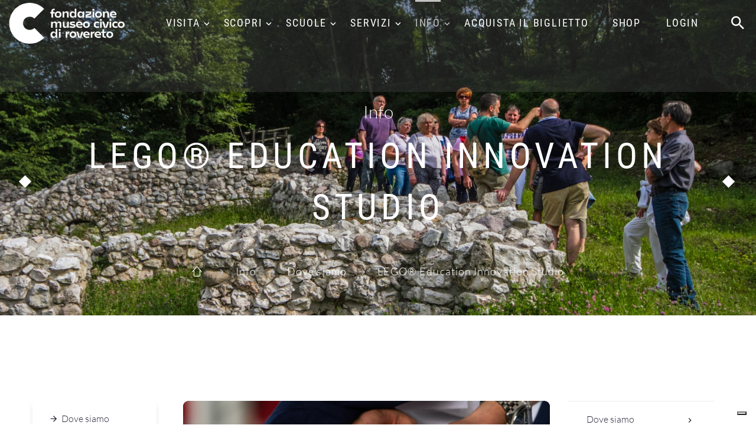

--- FILE ---
content_type: text/html;charset=UTF-8
request_url: https://www.fondazionemcr.it/lego
body_size: 7227
content:
<!DOCTYPE html>




























 











































<html class="no-js" lang="it">
<head>
    















<meta http-equiv="content-type" content="text/html; charset=utf-8"> 
<meta name="viewport" content="width=device-width, initial-scale=1.0">
<!-- Favicon -->
<link rel="shortcut icon" href="/images/favicon.ico"/>


<title>LEGO&#174; Education Innovation Studio - Laboratori di robotica educativa | Fondazione Museo Civico di Rovereto</title>
<meta name="description" content="Laboratori di robotica educativa. Il nuovo LEGO&#174; Education Innovation Studio &#232; uno spazio&#160;per avvicinare giovani e meno giovani alla cultura scientifica in modo attivo e divertente" />

    
<!--<link rel="stylesheet" type="text/css" href="//fonts.googleapis.com/css?family=Roboto+Condensed:400,700%7CLato:300,400,300italic,700%7CMontserrat:900">-->

<!-- Bootstrap Stylesheets -->
<link rel="stylesheet" type="text/css" href="/_fmcr2020/assets/css/css.css">
<link rel="stylesheet" href="/_fmcr2020/assets/css/bootstrap.css">
<link rel="stylesheet" href="/_fmcr2020/assets/css/style.css">
<link rel="stylesheet" href="/_fmcr2020/assets/css/mdi.css">
<link rel="stylesheet" href="/_fmcr2020/assets/css/fl-bigmug-line.css">

<link rel="stylesheet" href="/_fmcr2020/assets/css/custom.css">
 

<!--<link rel="stylesheet" type="text/css" href="/_fmcr/assets/css/print.css" media="print"/>-->
    
<script src='https://www.google.com/recaptcha/api.js?hl=it'></script>

<!-- Please, leave this as the last include before </head> -->
<!-- OLD <script>
  (function(i,s,o,g,r,a,m){i['GoogleAnalyticsObject']=r;i[r]=i[r]||function(){
  (i[r].q=i[r].q||[]).push(arguments)},i[r].l=1*new Date();a=s.createElement(o),
  m=s.getElementsByTagName(o)[0];a.async=1;a.src=g;m.parentNode.insertBefore(a,m)
  })(window,document,'script','https://www.google-analytics.com/analytics.js','ga');

  ga('create', 'UA-4595306-1', 'auto');
  ga('send', 'pageview');

</script>-->

<!-- GA4 - Google tag (gtag.js) -->
<script async src="https://www.googletagmanager.com/gtag/js?id=G-VQPPDJY4EY"></script>
<script>
  window.dataLayer = window.dataLayer || [];
  function gtag(){dataLayer.push(arguments);}
  gtag('js', new Date());

  gtag('config', 'G-VQPPDJY4EY');
</script>

<script type="text/javascript">
var _iub = _iub || [];
_iub.csConfiguration = {"countryDetection":true,"enableLgpd":true,"enableUspr":true,"floatingPreferencesButtonDisplay":"bottom-right","lgpdAppliesGlobally":false,"perPurposeConsent":true,"siteId":2975097,"whitelabel":false,"cookiePolicyId":38633126,"lang":"it", "banner":{ "acceptButtonCaptionColor":"#FFFFFF","acceptButtonColor":"#0D0D0D","acceptButtonDisplay":true,"backgroundColor":"#FBFFF0","closeButtonDisplay":false,"customizeButtonCaptionColor":"#0D0D0D","customizeButtonColor":"#E3E7D9","customizeButtonDisplay":true,"explicitWithdrawal":true,"listPurposes":true,"logo":null,"linksColor":"#000000","position":"bottom","rejectButtonCaptionColor":"#FFFFFF","rejectButtonColor":"#0D0D0D","rejectButtonDisplay":true,"theme":"edgerunner-neutral","textColor":"#0D0D0D" }};
</script>
<script type="text/javascript" src="//cdn.iubenda.com/cs/gpp/stub.js"></script>
<script type="text/javascript" src="//cdn.iubenda.com/cs/iubenda_cs.js" charset="UTF-8" async></script>  
</head>

<body>
<div class="page">
    <!-- tag HEADER dentro xslt per definizione img di backgorund-->
    <header class='section page-header breadcrumbs-custom-wrap bg-gray-dark breadcrumbs-background-02' style='background-image: url(/UploadImgs/133490_loppio_gruppi_ok_1980x1280.jpg);'>
        
         
<div class="rd-navbar-wrap rd-navbar-default" style="height: 78px;">
    <nav class="rd-navbar rd-navbar-original rd-navbar-static" data-layout="rd-navbar-fixed" data-sm-layout="rd-navbar-fixed" data-md-layout="rd-navbar-fixed" data-md-device-layout="rd-navbar-fixed" data-lg-layout="rd-navbar-fullwidth" data-lg-device-layout="rd-navbar-fullwidth" data-md-stick-up-offset="2px" data-lg-stick-up-offset="2px" data-stick-up="true" data-sm-stick-up="true" data-md-stick-up="true" data-lg-stick-up="true">
        <div class="rd-navbar-inner">
          <!-- RD Navbar Panel-->
          <div class="rd-navbar-panel">
            <!-- RD Navbar Toggle-->
            <button class="rd-navbar-toggle toggle-original" data-rd-navbar-toggle=".rd-navbar-nav-wrap"><span></span></button>
            <!-- RD Navbar Brand-->
            <div class="rd-navbar-brand">
                <a class="brand-name" href="/">
                    <img class="logo-default" src="/_fmcr2020/assets/images/logo-default-197x70.png" alt="" width="197" height="70">
                    <img class="logo-inverse" src="/_fmcr2020/assets/images/logo-inverse-197x70.png" alt="" width="197" height="70">
                </a>
            </div>
          </div>
          <div class="rd-navbar-aside-right">
            <div class="rd-navbar-nav-wrap toggle-original-elements">
              <!-- RD Navbar Nav-->
              <ul class="rd-navbar-nav">
    <li><a title="">Visita</a><ul class="rd-navbar-dropdown"><li class=""><a href="/prepara-la-visita" title="Prepara la visita">Prepara la visita</a></li><li class=""><a href="/context.jsp?ID_LINK=114891&amp;area=279&amp;id_schema=233&amp;COL0002=&#10;&#9;&#9;&#9;&#9;&#9;&#9;&#9;&#9;&#9;&#9;Museo+di+Scienze+e+Archeologia&amp;COL0003=&#10;&#9;&#9;&#9;&#9;&#9;&#9;&#9;&#9;&#9;&#9;Archeologia,+zoologia,+botanica,+astronomia,+scienze+della+terra,+robotica:+queste+le+discipline+che+animano+il+Museo,+dalle+sale+permanenti+fino+alle+mostre+temporanee,+al+ricco+calendario+di+attività." title="">Museo di Scienze e Archeologia</a></li><li class=""><a href="/context.jsp?ID_LINK=114892&amp;area=279" title="">Museo della Città</a></li><li class=""><a href="/context.jsp?ID_LINK=115283&amp;area=279" title="">Planetario</a></li><li class=""><a href="/mostre-temporanee-FMCR" title="">Mostre temporanee</a></li><li class=""><a href="/attivita_FMCR" title="">Attività per il pubblico</a></li><li class=""><a href="/eventispeciali" title="">Grandi eventi</a></li><li class=""><a href="/museo_digitale" title="">Museo digitale</a></li><li class=""><a href="/MyShow" title="Un sistema basato sulla lettura di qrcode posizionati in prossimità di punti significativi sul territorio ">Guide online</a></li></ul></li><li><a title="">Scopri</a><ul class="rd-navbar-dropdown"><li class=""><a href="/context.jsp?ID_LINK=114893&amp;area=279" title="">La Fondazione</a></li><li class=""><a href="/storia" title="">La storia del Museo</a></li><li class=""><a href="/sezioni" title="">Il patrimonio e le collezioni</a></li><li class=""><a href="/context_sublinks.jsp?ID_LINK=113516&amp;area=279" title="">Le ricerche</a></li><li class=""><a href="/archivi" title="">Gli archivi</a></li><li class=""><a href="/pubblicazioni" title="">Le pubblicazioni</a></li><li class=""><a href="/siti_tematici" title="Egitto, Flora del Trentino, Paolo Orsi e Federico Halbherr, Carlo Belli">Progetti e siti tematici</a></li><li class=""><a href="/societaMCR" title="">Società MCR</a></li></ul></li><li><a title="">Scuole</a><ul class="rd-navbar-dropdown"><li class=""><a href="/didattica_proposte" title="">Proposte anno scolastico 2025-2026</a></li><li class=""><a href="/didattica_info" title="">Indicazioni generali</a></li><li class=""><a href="/didattica_docenti" title="">Per i docenti</a></li><li class=""><a href="/context_sublinks.jsp?ID_LINK=115169&amp;area=279" title="">Iniziative speciali</a></li><li class=""><a href="/musei_scuole" title="">Viaggi di istruzione</a></li></ul></li><li><a title="">Servizi</a><ul class="rd-navbar-dropdown"><li class=""><a href="/servizi-campus-estivi" title="">Campus estivi</a></li><li class=""><a href="/casetta" title="">Casetta al Bosco della Città</a></li><li class=""><a href="/servizi-compleanno-al-bosco" title="">Compleanno al Bosco della Città</a></li><li class=""><a href="/sala_convegni" title="">Sala Convegni</a></li><li class=""><a href="/eta_libera" title="">Età libera</a></li><li class=""><a href="/biblioteca" title="">Biblioteca</a></li><li class=""><a href="/open_lab" title="">OpenLab</a></li></ul></li><li class="active"><a title="">Info</a><ul class="rd-navbar-dropdown"><li class=""><a href="/biglietti" title="">Orari e tariffe</a></li><li class="active"><a href="/dove_siamo" title="">Dove siamo</a><ul class="rd-navbar-dropdown thirdLevMoby" role="menu"><li class=""><a href="/palazzo_parolari" title="">Museo di Scienze e Archeologia</a></li><li class=""><a href="/palazzo_sichardt" title="">Museo della Città</a></li><li class=""><a href="/planetario" title="">Planetario</a></li><li class="thirdLev active_item"><a href="/lego" title="">LEGO® Education Innovation Studio</a></li><li class=""><a href="/sperimentarea" title="">Sperimentarea al Bosco della Città</a></li><li class=""><a href="/osservatorio" title="">Osservatorio astronomico sul Monte Zugna</a></li><li class=""><a href="/orto_brentonico" title="">Orto dei semplici di Brentonico</a></li><li class=""><a href="/orme_dinosauri" title="">Orme dei dinosauri ai Lavini di Marco</a></li><li class=""><a href="/sito_archeologico_loppio" title="">Sito archeologico di Loppio-Sant'Andrea</a></li><li class=""><a href="/villaromana" title="">Villa romana di Isera</a></li><li class=""><a href="/context.jsp?ID_LINK=115644&amp;area=279" title="">Parco Naturale Locale Monte Baldo</a></li></ul></li><li class=""><a href="/FMCRmembership" title="">Membership</a></li><li class=""><a href="/SCUP" title="">SCUP Servizio Civile Universale Provinciale</a></li><li class=""><a href="/amministrazione_trasparente" title="">Amministrazione trasparente</a></li><li class=""><a href="/cs_home.jsp?ID_LINK=113547&amp;area=279" title="">Press</a></li><li class=""><a href="/contatti" title="">Contatti</a></li></ul></li><li><a target="_blank" href="https://www.ticketlandia.com/m/museo-civico-rovereto" title="">Acquista il biglietto</a></li><li><a target="_blank" href="https://www.ticketlandia.com/m/shop/museo-civico-rovereto" title="">Shop</a></li>

    
                 <!--<li>
	<form class="form-horizontal pull-right" action="/form_registrazione.jsp" id="reg" method="post"> 
		<input type="hidden" name="multigroup" value="yes"/>
		<input type="hidden" name="idarea" value="28"/>
		<button  type="submit" class="btn-fake-li">Registrati</button>
	</form>

        <form class="form-horizontal pull-right" action="/logon_intranet.jsp" method="post"> 
            <input type="hidden" name="multigroup" value="yes"/>
            <input type="hidden" name="idarea" value="28"/>
            <button  type="submit" class="btn-fake-li">Login</button>
	</form>
</li>-->
<li>
    <a href="/logon_intranet_abbonamenti.jsp">Login</a>
</li>
                 
</ul>
            </div>
            <div class="rd-navbar-aside-right-inner">
                <!-- RD Navbar Search-->
                <div class="rd-navbar-search toggle-original-elements"><a class="rd-navbar-search-toggle toggle-original" data-rd-navbar-toggle=".rd-navbar-search" href="#"><span></span></a>
                    <form class="rd-search" action="/search.jsp" data-search-live="rd-search-results-live" method="POST">
                        <div class="form-wrap">
                          <label class="form-label form-label" for="searchtext">Cerca...</label>
                          <input class="rd-navbar-search-form-input form-input" id="searchtext" type="text" name="searchtext" autocomplete="off">
                          <div class="rd-search-results-live" id="rd-search-results-live"> </div>
                        </div>
                        <button class="rd-search-form-submit mdi mdi-magnify"></button>
                   </form>
                </div>
            </div>
        </div>
    </div>
    </nav>
</div>
        <!-- Breadcrumbs-->
        <section class="breadcrumbs-custom breadcrumbs-custom-svg">
          <div class="shell">
            <p class="breadcrumbs-custom-subtitle">Info</p><p class="heading-1 breadcrumbs-custom-title">LEGO® Education Innovation Studio</p><ul class="breadcrumbs-custom-path"><li><a class="fl-bigmug-line-up104" href="/">&nbsp;</a></li><li><a title="">Info</a></li><li><a href="/dove_siamo" title="">Dove siamo</a></li><li class="active">LEGO® Education Innovation Studio</li></ul>
          </div>
        </section>
    </header>
    <section class="section section-xl bg-white">
      	<div class="shell shell-bigger">
            <div class="range range-ten range-50 range-sm-90 range-sm-center range-lg-justify">
                <div class="cell-sm-9 cell-md-2 blog-classic-main menuInsideMoby">
                    <!-- Menu left -->
                    <ul class="rd-navbar-left"><li class="first secondLev selected"><a href="/dove_siamo" title="">Dove siamo</a></li><li class="thirdLev"><a href="/palazzo_parolari" title="">Museo di Scienze e Archeologia</a></li><li class="thirdLev"><a href="/palazzo_sichardt" title="">Museo della Città</a></li><li class="thirdLev"><a href="/planetario" title="">Planetario</a></li><li class="thirdLev selected selected active_item"><a href="/lego" title="">LEGO® Education Innovation Studio</a></li><li class="thirdLev"><a href="/sperimentarea" title="">Sperimentarea al Bosco della Città</a></li><li class="thirdLev"><a href="/osservatorio" title="">Osservatorio astronomico sul Monte Zugna</a></li><li class="thirdLev"><a href="/orto_brentonico" title="">Orto dei semplici di Brentonico</a></li><li class="thirdLev"><a href="/orme_dinosauri" title="">Orme dei dinosauri ai Lavini di Marco</a></li><li class="thirdLev"><a href="/sito_archeologico_loppio" title="">Sito archeologico di Loppio-Sant'Andrea</a></li><li class="thirdLev"><a href="/villaromana" title="">Villa romana di Isera</a></li><li class="thirdLev"><a href="/context.jsp?ID_LINK=115644&amp;area=279" title="">Parco Naturale Locale Monte Baldo</a></li></ul>
                </div>
                <div class="cell-sm-9 cell-md-8 blog-classic-main ctxInsideMoby">           	
                    <div class="shell shell-bigger">
                        <div class="range range-ten range-50 range-sm-90 range-sm-center range-lg-justify">
                            <div class="cell-sm-9 cell-md-7 blog-classic-main text-center"><article class="post-classic"><noscript><style>
            .noImg {display: none;}
            .no_javascript{text-align: center;padding:40px;font-weight: bold;}
        </style><div class="no_javascript">
           Attenzione! Abilita i javascript nel tuo browser per una completa visualizzazione del sito
        </div></noscript><div class="noImg"><div class="picture_imgDetail"><a class="post-classic-media" target="_blank" href="/imgDetail.jsp?src=127039_pedrazza_4349__660.jpg&amp;Title=FIRST® LEGO® League" title="FIRST® LEGO® League"><img src="/UploadImgs/127039_pedrazza_4349__660.jpg" alt="FIRST® LEGO® League"/></a></div></div><div class="post-classic-body"><p class="post-classic-title">LEIS - LEGO&#174; Education Innovation Studio</p><div class="post-classic-text"><p><span style="font-weight:bold;">Il LEGO&reg; Education Innovation Studio (LEIS) costituisce uno spazio</span> per avvicinare giovani e meno giovani alla cultura scientifica in modo attivo e divertente, attraverso <span style="font-weight:bold;">laboratori di introduzione alla robotica</span> per studenti, attivit&agrave; di robotica per gruppi familiari. I LEIS&nbsp;sono <span style="font-weight:bold;">centri attrezzati</span> dove il pubblico di tutte le et&agrave; pu&ograve; avvicinarsi al complesso ma emozianante mondo delle scienze e delle tecnologie. Con questo metodo &quot;del fare&quot; i prodotti della gamma LEGO&reg; possono essere utilizzati per sperimentare divertendosi.</p>

<p>All&#39;interno del LEIS della Fondazione Museo Civico si possono trovare <span style="font-weight:bold;">un ambiente coinvolgente</span>, la possibilit&agrave; di sviluppare la creativit&agrave; per risolvere problemi, una serie di attivit&agrave; per migliorare la comunicazione e il lavoro di gruppo, un programma di attivit&agrave; che segue anche i curricula scolastici. Nel LEIS &egrave; possibile&nbsp;partecipare ad&nbsp;<span style="font-weight:bold;">attivit&agrave; di robotica per tutti</span>, laboratori sul movimento e le forze, sul concetto di energia e lo sfruttamento di energie rinnovabili, la robotica per studenti del secondo ciclo delle elementari, delle medie e delle superiori. E ancora:&nbsp;laboratori incentrati sulla simulazione di comportamenti naturali o l&#39;attuazione di strategie ispirate alla natura per risolvere problemi di intelligenza artificiale.&nbsp;</p>

<p><span style="font-weight:bold;">Robotic Lab</span></p>

<p>Gli esperti della Fondazione Museo Civico di Rovereto propongono&nbsp;<a href="/visita_labrobotica"><span style="text-decoration:underline;"><span style="font-weight:bold;">laboratori</span></span></a> divisi per et&agrave; (da 6 a 8 anni e da&nbsp;9 a 15 anni) alternativamente il sabato pomeriggio.&nbsp;Sono possibili anche laboratori su prenotazione per <a href="/didattica_proposte"><span style="font-weight:bold;"><span style="text-decoration:underline;">scuole</span></span></a> e gruppi.</p>

<p>--------------</p>

<p><span style="font-weight:bold;">LEIS - LEGO&reg; Education Innovation Studio<br />
Museo di Scienze e Archeologia</span><br />
Borgo Santa Caterina, 41<br />
38068 Rovereto TN</p>

<p><a href="/palazzo_parolari"><img alt="" src="/UploadImgs/132986_logo_sc_arc_trasp.jpg" style="width: 101px; height: 100px;" /></a></p>

<p><img alt="" src="/UploadImgs/61727_lego_education.JPG" style="width: 354px; height: 100px;" /></p>
<div class="margin-top-25"/></div></div></article></div><div class="cell-sm-9 cell-md-4 cell-lg-3 blog-aside"><div class="blog-aside-item panel-group panel-group-custom panel-group-light"><div class="panel panel-custom panel-light"><div class="panel-heading" id="accordion2Heading1"><div class="panel-title"><a class="collapsed" href="context.jsp?ID_LINK=112176&amp;page=2&amp;area=279&amp;id_context=574" title="Dove siamo">Dove siamo<div class="panel-arrow">&nbsp;</div></a></div></div></div></div><div class="blog-aside-item blog-aside-top"><h6>Leggi anche</h6><ul class="list-marked list-marked-secondary sidebarRel"><li><a href="/laboratori-robotica" title="Laboratori al LEIS - LEGO® Education Innovation Studio | 6-15 anni">Robotic Lab</a></li></ul></div></div>
                        </div>
                    </div>
                </div>
            </div>
        </div>
    </section>
    
<section class="section section-wrap section-reverse bg-gray-dark bg-gray-dark-mm">
    <div class="section-wrap-inner section-lg">
      <div class="shell shell-bigger">
        <div class="range range-50">
          <div class="cell-md-4 cell-xl-5 text-md-left">
            <div class="section-wrap-content">
              <h3>Fondazione MCR</h3>
              <div class="divider divider-footer"></div>
              <p class="text-spacing-sm">Divulgazione scientifica, multimedialità e nuove tecnologie si intrecciano nelle attività quotidiane della Fondazione Museo Civico di Rovereto. La ricerca e la formazione, attraverso i laboratori rivolti alle scuole, rappresentano da sempre la priorità di uno dei musei scientifici più antichi d'Italia. </p>
            </div>
          </div>
          
          <div class="cell-md-4 cell-xl-5 text-md-left">
            <div class="section-wrap-content">
              <h3>Contatti</h3>
              <div class="divider divider-footer"></div>
              <ul class="list-xs list-darker">
<li class="box-inline">
<span class="icon icon-md-smaller icon-secondary mdi mdi-map-marker"></span>
<div><a class="text-spacing-sm" target="_blank" href="https://www.google.com/maps/place/Fondazione+Museo+Civico/@45.889827,11.039443,16z/data=!4m5!1m2!2m1!1sBorgo+S.+Caterina+41+Rovereto+TN+Trento+38068+Italy!3m1!1s0x47820eb988c18439:0xfb5bee0210f0e88c?hl=en">Borgo Santa Caterina, 41<br/>38068 Rovereto (TN) - Italy</a></div>
</li>

<li class="box-inline">
<span class="icon icon-md-smaller icon-secondary mdi mdi-phone"></span>
<ul class="list-comma">

<li><a class="text-spacing-sm" href="callto:#0464452800">+39 0464 452800</a></li>
</ul>
</li>

<li class="box-inline">
<span class="icon icon-md-smaller icon-secondary mdi mdi-email-open"></span>
<a class="text-spacing-sm"  href="mailto:museo@fondazionemcr.it">museo@fondazionemcr.it</a>
</li>

<li class="box-inline">
<span class="icon icon-md-smaller icon-secondary mdi mdi-email-open"></span><a class="text-spacing-sm"  href="mailto:fondazionemcr@pec.museocivico.rovereto.tn.it">fondazionemcr@pec.museocivico.rovereto.tn.it</a>
</li>



<li class="box-inline"><span class="icon icon-md-smaller icon-secondary mdi mdi-account"></span><span class="textWhite">Partita IVA e C.F. 02294770223</span></li>
</ul>


              
              <ul class="list-inline-md"><li><a class="icon icon-sm-bigger icon-gray-1 mdi mdi-facebook" target="_blank" href="https://www.facebook.com/pages/MCR-Museo-Civico-di-Rovereto/40618051079" title=""><span class="empty">&nbsp;</span></a></li><li><a class="icon icon-sm-bigger icon-gray-1 mdi mdi-youtube" target="_blank" href="https://www.youtube.com/channel/UCvAsHIhGeBfLWNk-vq6MlJg" title=""><span class="empty">&nbsp;</span></a></li><li><a class="icon icon-sm-bigger icon-gray-1 mdi mdi-linkedin" target="_blank" href="https://www.linkedin.com/company/10670389?trk=hp-feed-company-name" title=""><span class="empty">&nbsp;</span></a></li><li><a class="icon icon-sm-bigger icon-gray-1 mdi mdi-instagram" target="_blank" href="https://www.instagram.com/fondazionemuseocivicorovereto/" title=""><span class="empty">&nbsp;</span></a></li><li><a class="icon icon-sm-bigger icon-gray-1 mdi mdi-telegram" target="_blank" href="https://t.me/sciencebreak" title=" "><span class="empty">&nbsp;</span></a></li></ul>
            </div>
           </div>
           <div class="cell-md-4 cell-xl-5 text-md-left">
            <div class="section-wrap-content">
                <h3>Newsletter</h3>
<div class="divider divider-footer"></div>
<p class="text-spacing-sm">Iscriviti per ricevere la newsletter informativa sulle attività della Fondazione MCR</p>
<form action="/form_registrazione_check_email.jsp" method="post" class="rd-form rd-form-inline">
    
    <input type="hidden" name="multigroup" value="yes"/>
    <input type="hidden" name="mailinglist" value="yes"/>
    <input type="hidden" name="idarea" value="28"/>
    <div class="margin-top-25">
      <div class="form-wrap">
        <label class="form-label rd-input-label" for="email">Inserici la tua email</label>
        <input class="form-input" id="email" name="email" type="text"/>
      </div>
        
        <button class="button form-button button-sm button-secondary button-footer" name="iscriviti" type="submit" title="Iscriviti">Iscriviti</button>
    </div>
</form>




            </div>
           </div>
        </div>
      </div>
    </div>
</section>
<footer class="section page-footer page-footer-minimal text-center bg-white">
    <div class="shell shell-wide">
      <div class="range range-xs-center range-sm-middle range-30">
        <div class="cell-sm-10 cell-md-7 cell-lg-2 text-lg-left">
            <a href="/">
                <img class="default-logo" src="/_fmcr2020/assets/images/logo-default-197x70.png" alt="" width="197" height="70">
                <img class="inverse-logo" src="/_fmcr2020/assets/images/logo-inverse-197x70.png" alt="" width="197" height="70">
            </a>
        </div>
        <div class="cell-sm-10 cell-md-7 cell-lg-5" style="padding-left: 10%;">
            <p class="right">© Copyright 2015 - Fondazione Museo Civico Rovereto</p>
            <a href="/context.jsp?ID_LINK=113576&amp;area=287" title="">Credits & Copyright</a>&nbsp;-&nbsp;<a href="/privacy" title="">Privacy Policy</a>&nbsp;-&nbsp;<a href="/context.jsp?ID_LINK=115407&amp;area=287" title="">Cookie Policy</a>
        </div>
        <div class="cell-sm-10 cell-md-7 cell-lg-4 text-lg-right">
            <ul class="group-xs group-middle"><li><a class="icon icon-md-middle icon-circle icon-secondary-5-filled-type-2 mdi mdi-facebook" target="_blank" href="https://www.facebook.com/pages/MCR-Museo-Civico-di-Rovereto/40618051079" title=""><span class="empty">&nbsp;</span></a></li><li><a class="icon icon-md-middle icon-circle icon-secondary-5-filled-type-2 mdi mdi-youtube" target="_blank" href="https://www.youtube.com/channel/UCvAsHIhGeBfLWNk-vq6MlJg" title=""><span class="empty">&nbsp;</span></a></li><li><a class="icon icon-md-middle icon-circle icon-secondary-5-filled-type-2 mdi mdi-linkedin" target="_blank" href="https://www.linkedin.com/company/10670389?trk=hp-feed-company-name" title=""><span class="empty">&nbsp;</span></a></li><li><a class="icon icon-md-middle icon-circle icon-secondary-5-filled-type-2 mdi mdi-instagram" target="_blank" href="https://www.instagram.com/fondazionemuseocivicorovereto/" title=""><span class="empty">&nbsp;</span></a></li><li><a class="icon icon-md-middle icon-circle icon-secondary-5-filled-type-2 mdi mdi-telegram" target="_blank" href="https://t.me/sciencebreak" title=" "><span class="empty">&nbsp;</span></a></li></ul>
        </div>
      </div>
    </div>
</footer>
</div>

<!-- Javascript-->
<script src="/_fmcr2020/assets/js/core.min.js"></script>
<script src="/_fmcr2020/assets/js/script.js"></script>
	
</body>
</html>

